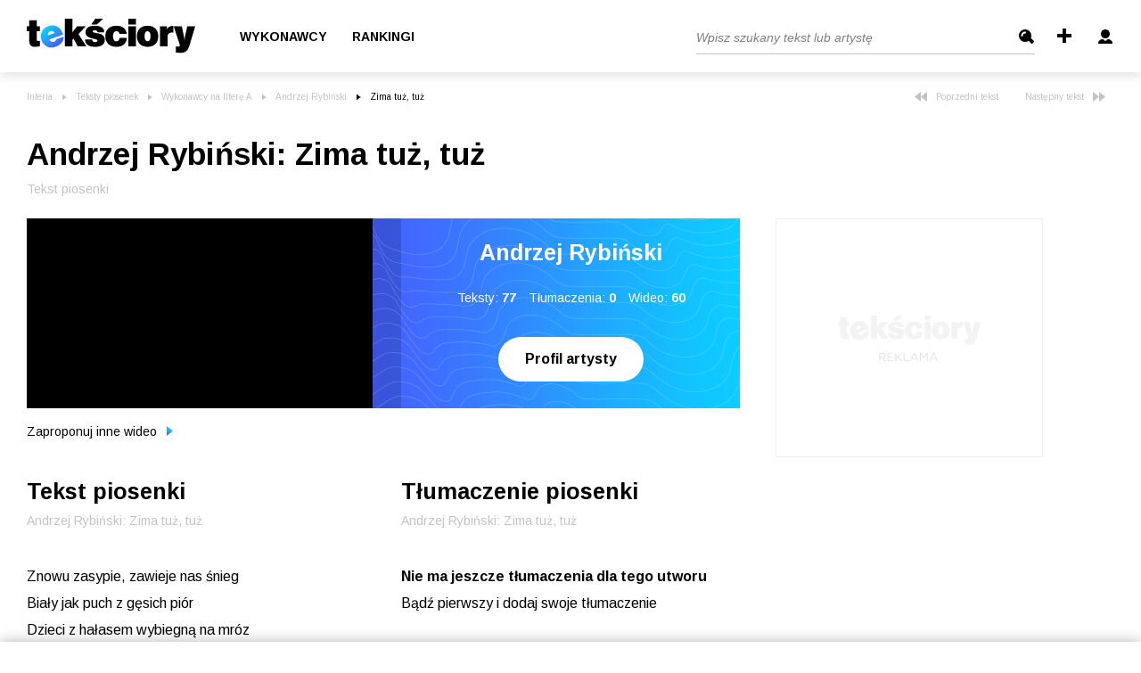

--- FILE ---
content_type: text/javascript
request_url: https://js.iplsc.com/inpl.uanc/1.3.254/12.inpl.uanc.js
body_size: 760
content:
/*!
 * 
 *         inpl.uanc - Universal asynhronous advertisement service
 *         Version: 1.3.254
 *         License(s): ISC
 *     
 */
(window.webpackJsonpinpl_uanc=window.webpackJsonpinpl_uanc||[]).push([[12,26],{139:function(n,t,e){"use strict";e.r(t),e.d(t,"processRodoKeyword",(function(){return w}));var o=e(38),r=e.n(o),s=e(39),i=e.n(s),a=(e(2),e(3),e(20),e(8)),u=e(97),c=e(4),d=e(168),w=function(){var n=window.Inpl.Ad,t=c.a.isDefined,e=c.a.isObject,o=a.m.RODO_KEYWORD,s=n.UANC;s.level=3,s.log("RodoKeyword","run process"),t(n.plugins)||e(n.plugins)||(n.plugins={});var w=new u.default;return new Promise((function(t,e){w.init().then(function(){var e=r()(i.a.mark((function e(r){var a;return i.a.wrap((function(e){for(;;)switch(e.prev=e.next){case 0:if(s.log(o,"keywords",r),n.tcfData){e.next=8;break}return e.next=4,Object(d.a)();case 4:n.tcfData=e.sent,a=1,n.tcfData&&n.tcfData.purpose.consents[1]&&(a=0),n.plugins.tcfKeyword={isEnabled:!0,keywords:["ltd"],ltd:a};case 8:n.plugins.RodoKeyword=Object.assign({},n.plugins.RodoKeyword,w),t(o);case 10:case"end":return e.stop()}}),e)})));return function(n){return e.apply(this,arguments)}}()).catch((function(n){return e(n)}))}))}},168:function(n,t,e){"use strict";e.d(t,"a",(function(){return o}));e(2),e(3);var o=function(){return new Promise((function(n,t){window.__tcfapi?window.__tcfapi("addEventListener",2,(function(t,e){e&&"tcloaded"===t.eventStatus?n(t):n(!1)})):n(!1)}))}},97:function(n,t,e){"use strict";e.r(t),e.d(t,"default",(function(){return i}));e(2),e(3);var o=e(4),r=window,s=o.a.isNull,i=function(){function n(){this.keywords="4"}return n.prototype.init=function(){var n=this;return new Promise((function(t,e){try{var o=r.rodoAPI,i={5:"4",6:"1",7:"4",8:"2",9:"3"};s(o)&&t(n.keywords),0==o.getStatus()?(n.keywords="4",o.onHide((function(){0!=o.getStatus()&&(n.keywords=o.getStatus(),i[n.keywords]&&(n.keywords=i[n.keywords])),t(n.keywords)}))):n.keywords=o.getStatus(),i[n.keywords]&&(n.keywords=i[n.keywords]),0!=o.getStatus()&&t(n.keywords),window.iwa3&&iwa3("trackEvent","rodo","status","".concat(window.Inpl.Ad.host),"".concat(n.keywords))}catch(n){e(n)}}))},n}()}}]);